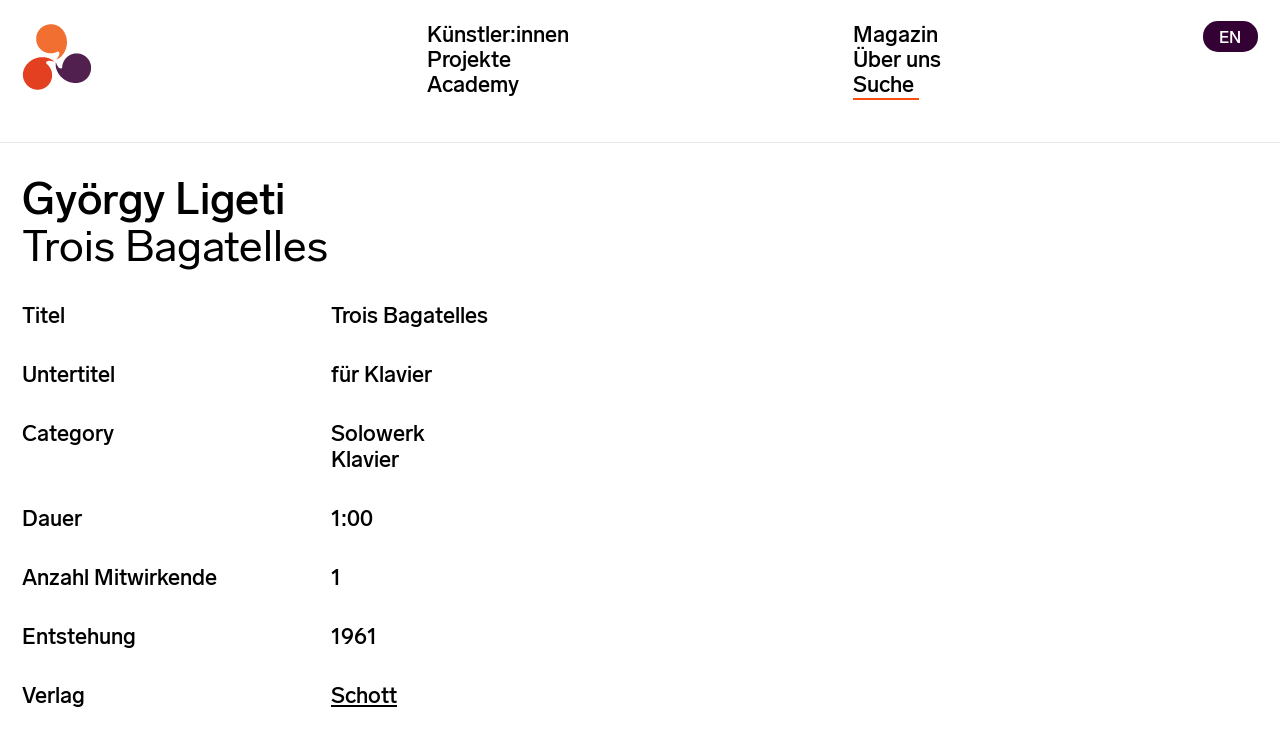

--- FILE ---
content_type: text/html; charset=UTF-8
request_url: https://de.karstenwitt.com/werk/trois-bagatelles
body_size: 7673
content:








<!DOCTYPE html>
<html lang="de" >
  <head> 
      <meta content="IE=edge" http-equiv="X-UA-Compatible">
    <meta charset="utf-8">
    <meta name="viewport" content="width=device-width, initial-scale=1.0, maximum-scale=1.0, user-scalable=1.0">

    
                    <link rel="stylesheet" type="text/css" href="/includes/styles_extra.css">
    
          

                        
                                                                            <link type="image/png" href="/assets/global/favicon/_192x192_crop_center-center_100_none/image_2021-03-17_071506.png" rel="icon" sizes="192x192">
                                                                                        <link type="image/png" href="/assets/global/favicon/_48x48_crop_center-center_100_none/image_2021-03-17_071506.png" rel="icon" sizes="48x48">
                                                                                        <link type="image/png" href="/assets/global/favicon/_32x32_crop_center-center_100_none/image_2021-03-17_071506.png" rel="icon" sizes="32x32">
                                                                                        <link type="image/png" href="/assets/global/favicon/_16x16_crop_center-center_100_none/image_2021-03-17_071506.png" rel="icon" sizes="16x16">
                           
                                                                                    <link href="/assets/global/favicon/_180x180_crop_center-center_100_none/image_2021-03-17_071506.png" rel="apple-touch-icon" sizes="180x180">
                            <style>
                                      </style>
  
  <title>Trois Bagatelles | karsten witt musik management</title>
<script>dataLayer = [];
(function(w,d,s,l,i){w[l]=w[l]||[];w[l].push({'gtm.start':
new Date().getTime(),event:'gtm.js'});var f=d.getElementsByTagName(s)[0],
j=d.createElement(s),dl=l!='dataLayer'?'&l='+l:'';j.async=true;j.src=
'https://www.googletagmanager.com/gtm.js?id='+i+dl;f.parentNode.insertBefore(j,f);
})(window,document,'script','dataLayer','GTM-MGCW6S8');
</script><meta name="generator" content="SEOmatic">
<meta name="keywords" content="für Klavier">
<meta name="description" content="Schott">
<meta name="referrer" content="no-referrer-when-downgrade">
<meta name="robots" content="all">
<meta content="841829719267199" property="fb:profile_id">
<meta content="de" property="og:locale">
<meta content="en" property="og:locale:alternate">
<meta content="karsten witt musik management" property="og:site_name">
<meta content="website" property="og:type">
<meta content="https://de.karstenwitt.com/werk/trois-bagatelles" property="og:url">
<meta content="Trois Bagatelles" property="og:title">
<meta content="Schott" property="og:description">
<meta content="1200" property="og:image:width">
<meta content="630" property="og:image:height">
<meta content="karsten witt musik management" property="og:image:alt">
<meta content="https://www.instagram.com/karstenwittmusikmanagement/" property="og:see_also">
<meta content="https://www.facebook.com/karstenwittmusikmanagement/" property="og:see_also">
<meta name="twitter:card" content="summary_large_image">
<meta name="twitter:creator" content="@">
<meta name="twitter:title" content="Trois Bagatelles">
<meta name="twitter:description" content="Schott">
<meta name="twitter:image:width" content="800">
<meta name="twitter:image:height" content="418">
<meta name="twitter:image:alt" content="karsten witt musik management">
<meta name="google-site-verification" content="eUyGjEAIXYOpN8mnD89LrlvIY5vlLOrMm_DU0GRRWpY">
<link href="https://de.karstenwitt.com/werk/trois-bagatelles" rel="canonical">
<link href="https://de.karstenwitt.com/" rel="home">
<link type="text/plain" href="https://de.karstenwitt.com/humans.txt" rel="author">
<link href="https://en.karstenwitt.com/work/trois-bagatelles" rel="alternate" hreflang="en">
<link href="https://de.karstenwitt.com/werk/trois-bagatelles" rel="alternate" hreflang="x-default">
<link href="https://de.karstenwitt.com/werk/trois-bagatelles" rel="alternate" hreflang="de">
<link type="text/css" href="/includes/style_min.css?v=1768679210" rel="stylesheet">
<script src="/includes/jquery-3.7.1.min.js?v=1768679210"></script></head>
  <body class="ltr px-4 xl:container mx-auto " ><noscript><iframe src="https://www.googletagmanager.com/ns.html?id=GTM-MGCW6S8"
height="0" width="0" style="display:none;visibility:hidden"></iframe></noscript>

        <header>
      <div class="w-full" id="start">
        
                                                    
        
						<nav
class="navbar-small w-full bg-white hidden"><div
class="flex relative py-2 xl:container mx-auto"><div
class="w-full pl-4">
<a
class="relative block text-blue-600" href="https://de.karstenwitt.com/">
<img
src="/assets/global/logo/karsten-witt-ohne-symbol.svg" class="w-64" title="Karsten Witt musik management"" alt="Karsten Witt musik management"></a></div></div></nav><nav
class="navbar w-full bg-white pb-0 pb-6 " role="navigation" aria-label="Main"><div
class="menu-wrapper relative"><header
class="header relative">
<input
type="radio" value="selected" name="toggles" id="toggle-news" class="toggle-input toggle-input-news">
<input
type="radio" value="selected" name="toggles" id="toggle-artists" class="toggle-input toggle-input-artists" checkstate="true">
<input
type="radio" value="selected" name="toggles" id="toggle-projects" class="toggle-input toggle-input-projects">
<input
type="radio" value="selected" name="toggles" id="toggle-about" class="toggle-input toggle-input-about">
<input
type="radio" value="selected" name="toggles" id="toggle-off" class="toggle-input"><section><div
id="top-menu" class="flex flex-wrap relative pt-1 md:pt-4 h-8 md:h-auto md:w-full xl:container mx-auto z-10"><div
class="w-3/4 md:w-1/3 inline z-10 px-4 ">
<a
class="" href="https://de.karstenwitt.com/">
<img
class="logo" src="/assets/global/logo/karsten-witt-logo-symbol.svg" width="70" title="Karsten Witt musik management" alt="Karsten Witt musik management"></a></div><div
class="mainMenuAll hidden md:block overflow-y-scroll max-h-screen md:overflow-visible w-full md:w-2/3 pb-10 md:pb-0 pt-2 md:pt-0 z-10"><div
class="flex flex-wrap relative"><div
class="mainMenuColumn relative w-full md:w-1/2 pt-0 z-10"><ul
class="space-y-0 pt-4 md:pt-0 px-2 md:px-0">
<input
type="checkbox" value="selected" name="toggles" id="toggle-artists-mobile" class="toggle-input toggle-input-artists-mobile">
<input
type="checkbox" value="selected" name="toggles" id="toggle-projects-mobile" class="toggle-input toggle-input-projects-mobile"><li
class=" hidden md:block main-menu toggleable"><label
for="toggle-artists" class=" hover:text-kworange-400 cursor-pointer ">Künstler:innen</label></li><li
class=" block md:hidden main-menu toggleable"><label
for="toggle-artists-mobile" class=" hover:text-kworange-400 cursor-pointer ">Künstler:innen</label></li><ul
class="mobile-menu-artists hidden sub-menu px-4 py-2 md:py-0"><div><li
class="sub-menu"><a
href="https://de.karstenwitt.com/kuenstler_innen">Alle</a></li><div><li
class="inline-block w-auto sub-menu hoverable">
<a
class=" relative block " href="https://de.karstenwitt.com/kuenstler_innen/am-pult">Am Pult</a></li></div><div><li
class="inline-block w-auto sub-menu hoverable">
<a
class=" relative block " href="https://de.karstenwitt.com/kuenstler_innen/instrumental">Instrumental</a></li></div><div><li
class="inline-block w-auto sub-menu hoverable">
<a
class=" relative block " href="https://de.karstenwitt.com/kuenstler_innen/vokal">Vokal</a></li></div><div><li
class="inline-block w-auto sub-menu hoverable">
<a
class=" relative block " href="https://de.karstenwitt.com/kuenstler_innen/ensembles">Ensembles</a></li></div><div><li
class="inline-block w-auto sub-menu hoverable">
<a
class=" relative block " href="https://de.karstenwitt.com/kuenstler_innen/komposition">Komposition</a></li></div></div></ul><li
class="hidden md:block main-menu toggleable"><label
for="toggle-projects" class="hover:text-kworange-400 cursor-pointer ">Projekte</label></li><li
class="block md:hidden main-menu toggleable"><label
for="toggle-projects-mobile" class="hover:text-kworange-400 cursor-pointer ">Projekte</label></li><ul
class="mobile-menu-projects hidden sub-menu px-4 py-2 md:py-0"><div><div><li
class="sub-menu"><a
href="https://de.karstenwitt.com/projekte">Alle</a></li></div><div><li
class="inline-block w-auto sub-menu">
<a
class=" relative block " href="https://de.karstenwitt.com/projekte/orchestertourneen">Orchestertourneen</a></li></div><div><li
class="inline-block w-auto sub-menu">
<a
class=" relative block " href="https://de.karstenwitt.com/projekte/mit-stimme">Mit Stimme</a></li></div><div><li
class="inline-block w-auto sub-menu">
<a
class=" relative block " href="https://de.karstenwitt.com/projekte/multimedia">Multimedia</a></li></div><div><li
class="inline-block w-auto sub-menu">
<a
class=" relative block " href="https://de.karstenwitt.com/projekte/orgel">Orgel +</a></li></div><div><li
class="inline-block w-auto sub-menu">
<a
class=" relative block " href="https://de.karstenwitt.com/projekte/tanz">Tanz</a></li></div><div><li
class="inline-block w-auto sub-menu">
<a
class=" relative block " href="https://de.karstenwitt.com/projekte/eigene-konzerte">Unsere Veranstaltungen</a></li></div><div><li
class="inline-block w-auto sub-menu">
<a
class=" relative block " href="https://de.karstenwitt.com/projekte/archiv">Archiv</a></li></div></div></ul><li
class="hidden md:block main-menu toggleable"><label
for="toggle-academy" class="hover:text-kworange-400 cursor-pointer "><a
href="/academy">Academy</a></label></li><li
class="block md:hidden main-menu toggleable"><label
for="toggle-academy-mobile" class="hover:text-kworange-400 cursor-pointer "><a
href="/academy">Academy</a></label></li></ul></div><div
class="mainMenuColumn relative w-full md:w-1/2 z-10 "><ul
class="mb-2 px-2 md:px-0 ">
<input
type="checkbox" value="selected" name="toggles" id="toggle-about-mobile" class="toggle-input toggle-input-about-mobile"><li
class="main-menu mt-0"><a
href="https://de.karstenwitt.com/magazin" class="hover:text-kworange-400 cursor-pointer ">Magazin</a></li><li
class="hidden md:block mr-6 main-menu toggleable"><label
for="toggle-about" class="hover:text-kworange-400 cursor-pointer ">Über uns</label></li><li
class="block md:hidden mr-6 main-menu toggleable"><label
for="toggle-about-mobile" class="hover:text-kworange-400 cursor-pointer ">Über uns</label></li><ul
class="mobile-menu-about hidden sub-menu px-4 py-2 md:py-0"><div><li
class="sub-menu"><a
href="https://de.karstenwitt.com/ueber-uns/was-wir-tun"><div
class="blockTitle ">Was wir tun</div></a></li><li
class="sub-menu"><a
href="https://de.karstenwitt.com/ueber-uns/team"><div
class="blockTitle ">Team</div></a></li><li
class="sub-menu"><a
href="https://de.karstenwitt.com/ueber-uns/firmengeschichte"><div
class="blockTitle ">Firmengeschichte</div></a></li><li
class="sub-menu"><a
href="https://de.karstenwitt.com/ueber-uns/kontakt-aufnehmen"><div
class="blockTitle ">Kontakt aufnehmen</div></a></li><li
class="sub-menu"><a
href="https://de.karstenwitt.com/magazin/in-eigener-sache"><div
class="blockTitle ">In eigener Sache</div></a></li></div></ul><li
class="w-3/4"><div
id="component-tybmgd" class="sprig-component" data-hx-target="this" data-hx-include="this" data-hx-trigger="refresh" data-hx-get="https://de.karstenwitt.com/index.php?p=actions/sprig-core/components/render" data-hx-vals="{&quot;sprig:config&quot;:&quot;eed1baf86c21bdba43403902d8df07e801cd26b27b67ac98195e6a6c7b27929a{\u0022id\u0022:\u0022component-tybmgd\u0022,\u0022siteId\u0022:1,\u0022template\u0022:\u0022_includes\\\/_nav\\\/_search\u0022,\u0022variables\u0022:{\u0022mainSiteHandle\u0022:\u0022deutsch\u0022,\u0022ligetiUrlDe\u0022:\u0022https:\\\/\\\/de.gyorgy-ligeti.com\u0022,\u0022ligetiUrlEn\u0022:\u0022https:\\\/\\\/en.gyorgy-ligeti.com\u0022,\u0022cerhaUrlEn\u0022:\u0022https:\\\/\\\/en.friedrich-cerha.com\u0022,\u0022cerhaUrlDe\u0022:\u0022https:\\\/\\\/de.friedrich-cerha.com\u0022}}&quot;}"><div
class="search"><div
class="closeX hidden"></div><div
class="z-50"><input
type="text" id="searchX" name="query" value sprig s-trigger="keyup changed" s-target="#results" s-swap="outerHTHML" placeholder="Suche" autocomplete="off" spellcheck="false" hx-get="/index.php?p=actions/sprig/components/render" } data-hx-get="https://de.karstenwitt.com/index.php?p=actions/sprig-core/components/render" data-hx-trigger="keyup changed" data-hx-target="#results" data-hx-swap="outerHTHML" data-sprig-parsed></div><div
class="absolute border-kworange-400 w-12 border-t-2"></div></div><div
id="results"></div><div
id="results" class="search"></div></div></li></ul><div
class="block md:hidden h-10">&nbsp;</div></div><div
class="mainMenuColumn absolute right-0 top-0 mr-4 mt-4 md:mt-0 z-10">
<a
href="https://en.karstenwitt.com/work/trois-bagatelles" class="bg-kwdark-400 rounded-full text-white px-3 py-1 text-xs" title="English">EN</a></div></div></div><div
class="hamburger-button block md:hidden">
<button
type="button">
<span></span>
<span></span>
<span></span>
</button></div></div></section><section
class="hidden md:block"><div
id="bottom-menu" class="hidden mega-menu xl:container w-full mx-auto px-4 relative z-40 mt-8  z-10"><div
class="flex w-full relative flex-wrap "><div
class="w-1/3 "><div
class="mega-menu-projects"><div
class="close"></div><ul><li
class="sub-menu"><a
href="https://de.karstenwitt.com/projekte">Alle</a></li><div><li
id="trigger-project-orchestertourneen" class="inline-block w-auto sub-menu hoverable project-trigger-orchestertourneen">
<a
class="relative block " href="https://de.karstenwitt.com/projekte/orchestertourneen/#orchestertourneen">Orchestertourneen</a></li></div><div><li
id="trigger-project-mit-stimme" class="inline-block w-auto sub-menu hoverable project-trigger-mit-stimme">
<a
class="relative block " href="https://de.karstenwitt.com/projekte/mit-stimme/#mit-stimme">Mit Stimme</a></li></div><div><li
id="trigger-project-multimedia" class="inline-block w-auto sub-menu hoverable project-trigger-multimedia">
<a
class="relative block " href="https://de.karstenwitt.com/projekte/multimedia/#multimedia">Multimedia</a></li></div><div><li
id="trigger-project-orgel" class="inline-block w-auto sub-menu hoverable project-trigger-orgel">
<a
class="relative block " href="https://de.karstenwitt.com/projekte/orgel/#orgel">Orgel +</a></li></div><div><li
id="trigger-project-tanz" class="inline-block w-auto sub-menu hoverable project-trigger-tanz">
<a
class="relative block " href="https://de.karstenwitt.com/projekte/tanz/#tanz">Tanz</a></li></div><div><li
id="trigger-project-eigene-konzerte" class="inline-block w-auto sub-menu hoverable project-trigger-eigene-konzerte">
<a
class="relative block " href="https://de.karstenwitt.com/projekte/eigene-konzerte/#eigene-konzerte">Unsere Veranstaltungen</a></li></div><div><li
id="trigger-project-archiv" class="inline-block w-auto sub-menu hoverable project-trigger-archiv">
<a
class="relative block " href="https://de.karstenwitt.com/projekte/archiv/#archiv">Archiv</a></li></div></ul></div><div
class="mega-menu-artists"><div
class="close"></div><ul><li
class="sub-menu"><a
href="https://de.karstenwitt.com/kuenstler_innen">Alle</a></li><div><li
id="trigger-artist-am-pult" class="inline-block w-auto sub-menu hoverable artist-trigger-am-pult">
<a
class="relative block " href="https://de.karstenwitt.com/kuenstler_innen/am-pult/#am-pult">Am Pult</a></li></div><div><li
id="trigger-artist-instrumental" class="inline-block w-auto sub-menu hoverable artist-trigger-instrumental">
<a
class="relative block " href="https://de.karstenwitt.com/kuenstler_innen/instrumental/#instrumental">Instrumental</a></li></div><div><li
id="trigger-artist-vokal" class="inline-block w-auto sub-menu hoverable artist-trigger-vokal">
<a
class="relative block " href="https://de.karstenwitt.com/kuenstler_innen/vokal/#vokal">Vokal</a></li></div><div><li
id="trigger-artist-ensembles" class="inline-block w-auto sub-menu hoverable artist-trigger-ensembles">
<a
class="relative block " href="https://de.karstenwitt.com/kuenstler_innen/ensembles/#ensembles">Ensembles</a></li></div><div><li
id="trigger-artist-komposition" class="inline-block w-auto sub-menu hoverable artist-trigger-komposition">
<a
class="relative block " href="https://de.karstenwitt.com/kuenstler_innen/komposition/#komposition">Komposition</a></li></div></ul></div><div
class="mega-menu-about"><div
class="close"></div><ul><li
class="sub-menu"><a
href="https://de.karstenwitt.com/ueber-uns/was-wir-tun"><div
class="blockTitle ">Was wir tun</div></a></li><li
id="trigger-about-team" class="sub-menu"><a
href="https://de.karstenwitt.com/ueber-uns/team"><div
class="blockTitle ">Team</div></a></li><li
class="sub-menu"><a
href="https://de.karstenwitt.com/ueber-uns/firmengeschichte"><div
class="blockTitle ">Firmengeschichte</div></a></li><li
class="sub-menu"><a
href="https://de.karstenwitt.com/ueber-uns/kontakt-aufnehmen"><div
class="blockTitle ">Kontakt aufnehmen</div></a></li><li
class="sub-menu"><a
href="https://de.karstenwitt.com/magazin/in-eigener-sache"><div
class="blockTitle ">In eigener Sache</div></a></li></ul></div></div><div
class="w-2/3 sub-menus relative"><div
class=" w-full hidden  flex flex-wrap -mx-4 submenu-artist-am-pult" id="submenu-trigger-artist-am-pult"><div
class="w-1/2 px-4 pb-4 "><ul
class="submenu-items"><li
class="sub-menu"><a
href="https://de.karstenwitt.com/kuenstler_in/ondřej-adámek">Ondřej Adámek</a></li><li
class="sub-menu"><a
href="https://de.karstenwitt.com/kuenstler_in/tito-ceccherini">Tito Ceccherini</a></li><li
class="sub-menu"><a
href="https://de.karstenwitt.com/kuenstler_in/holly-hyun-choe">Holly Hyun Choe</a></li><li
class="sub-menu"><a
href="https://de.karstenwitt.com/kuenstler_in/titus-engel">Titus Engel</a></li><li
class="sub-menu"><a
href="https://de.karstenwitt.com/kuenstler_in/eliahu-inbal">Eliahu Inbal</a></li><li
class="sub-menu"><a
href="https://de.karstenwitt.com/kuenstler_in/johannes-klumpp">Johannes Klumpp</a></li><li
class="sub-menu"><a
href="https://de.karstenwitt.com/kuenstler_in/roland-kluttig">Roland Kluttig</a></li><li
class="sub-menu"><a
href="https://de.karstenwitt.com/kuenstler_in/lin-liao">Lin Liao</a></li><li
class="sub-menu"><a
href="https://de.karstenwitt.com/kuenstler_in/dmitry-liss">Dmitry Liss</a></li><li
class="sub-menu"><a
href="https://de.karstenwitt.com/kuenstler_in/gaetano-lo-coco">Gaetano Lo Coco</a></li><li
class="sub-menu"><a
href="https://de.karstenwitt.com/kuenstler_in/brad-lubman">Brad Lubman</a></li></div><div
class="w-1/2 pb-4 absolute right-0 top-0"><ul
class="submenu-items"><li
class="sub-menu"><a
href="https://de.karstenwitt.com/kuenstler_in/simone-menezes">Simone Menezes</a></li><li
class="sub-menu"><a
href="https://de.karstenwitt.com/kuenstler_in/olli-mustonen">Olli Mustonen</a></li><li
class="sub-menu"><a
href="https://de.karstenwitt.com/kuenstler_in/fabian-panisello">Fabián Panisello</a></li><li
class="sub-menu"><a
href="https://de.karstenwitt.com/kuenstler_in/alejo-pérez">Alejo Pérez</a></li><li
class="sub-menu"><a
href="https://de.karstenwitt.com/kuenstler_in/friedrich-praetorius">Friedrich Praetorius</a></li><li
class="sub-menu"><a
href="https://de.karstenwitt.com/kuenstler_in/peter-rundel">Peter Rundel</a></li><li
class="sub-menu"><a
href="https://de.karstenwitt.com/kuenstler_in/steven-sloane">Steven Sloane</a></li><li
class="sub-menu"><a
href="https://de.karstenwitt.com/kuenstler_in/shiyeon-sung">Shiyeon Sung</a></li><li
class="sub-menu"><a
href="https://de.karstenwitt.com/kuenstler_in/michael-wendeberg">Michael Wendeberg</a></li><li
class="sub-menu"><a
href="https://de.karstenwitt.com/kuenstler_in/bas-wiegers">Bas Wiegers</a></li><li
class="sub-menu"><a
href="https://de.karstenwitt.com/kuenstler_in/christian-øland">Christian Øland</a></li></ul></div></div><div
class=" w-full hidden  flex flex-wrap -mx-4 submenu-artist-instrumental" id="submenu-trigger-artist-instrumental"><div
class="w-1/2 px-4 pb-4 "><ul
class="submenu-items"><li
class="sub-menu"><a
href="https://de.karstenwitt.com/kuenstler_in/mariam-batsashvili">Mariam Batsashvili</a></li><li
class="sub-menu"><a
href="https://de.karstenwitt.com/kuenstler_in/jeroen-berwaerts">Jeroen Berwaerts</a></li><li
class="sub-menu"><a
href="https://de.karstenwitt.com/kuenstler_in/carlotta-dalia">Carlotta Dalia</a></li><li
class="sub-menu"><a
href="https://de.karstenwitt.com/kuenstler_in/anton-gerzenberg">Anton Gerzenberg</a></li><li
class="sub-menu"><a
href="https://de.karstenwitt.com/kuenstler_in/grauschumacher-piano-duo">GrauSchumacher Piano Duo</a></li><li
class="sub-menu"><a
href="https://de.karstenwitt.com/kuenstler_in/ilya-gringolts">Ilya Gringolts</a></li><li
class="sub-menu"><a
href="https://de.karstenwitt.com/kuenstler_in/françois-frédéric-guy">François-Frédéric Guy</a></li><li
class="sub-menu"><a
href="https://de.karstenwitt.com/kuenstler_in/hyung-ki-joo">Hyung-ki Joo</a></li><li
class="sub-menu"><a
href="https://de.karstenwitt.com/kuenstler_in/anssi-karttunen">Anssi Karttunen</a></li></div><div
class="w-1/2 pb-4 absolute right-0 top-0"><ul
class="submenu-items"><li
class="sub-menu"><a
href="https://de.karstenwitt.com/kuenstler_in/daishin-kashimoto">Daishin Kashimoto</a></li><li
class="sub-menu"><a
href="https://de.karstenwitt.com/kuenstler_in/olli-mustonen">Olli Mustonen</a></li><li
class="sub-menu"><a
href="https://de.karstenwitt.com/kuenstler_in/josefine-opsahl">Josefine Opsahl</a></li><li
class="sub-menu"><a
href="https://de.karstenwitt.com/kuenstler_in/jeremias-schwarzer">Jeremias Schwarzer</a></li><li
class="sub-menu"><a
href="https://de.karstenwitt.com/kuenstler_in/julian-steckel">Julian Steckel</a></li><li
class="sub-menu"><a
href="https://de.karstenwitt.com/kuenstler_in/gabor-vosteen">The Fluteman</a></li><li
class="sub-menu"><a
href="https://de.karstenwitt.com/kuenstler_in/antje-weithaas">Antje Weithaas</a></li><li
class="sub-menu"><a
href="https://de.karstenwitt.com/kuenstler_in/michael-wendeberg">Michael Wendeberg</a></li></ul></div></div><div
class=" w-full hidden  flex flex-wrap -mx-4 submenu-artist-vokal" id="submenu-trigger-artist-vokal"><div
class="w-1/2 px-4 pb-4 "><ul
class="submenu-items"><li
class="sub-menu"><a
href="https://de.karstenwitt.com/kuenstler_in/ryoko-aoki">Ryoko Aoki</a></li><li
class="sub-menu"><a
href="https://de.karstenwitt.com/kuenstler_in/simon-bode">Simon Bode</a></li><li
class="sub-menu"><a
href="https://de.karstenwitt.com/kuenstler_in/jenny-daviet">Jenny Daviet</a></li></div><div
class="w-1/2 pb-4 absolute right-0 top-0"><ul
class="submenu-items"><li
class="sub-menu"><a
href="https://de.karstenwitt.com/kuenstler_in/ulrike-mayer">Ulrike Mayer</a></li><li
class="sub-menu"><a
href="https://de.karstenwitt.com/kuenstler_in/caroline-melzer">Caroline Melzer</a></li><li
class="sub-menu"><a
href="https://de.karstenwitt.com/kuenstler_in/christoph-prégardien">Christoph Prégardien</a></li></ul></div></div><div
class=" w-full hidden  flex flex-wrap -mx-4 submenu-artist-ensembles" id="submenu-trigger-artist-ensembles"><div
class="w-1/2 px-4 pb-4 "><ul
class="submenu-items"><li
class="sub-menu"><a
href="https://de.karstenwitt.com/kuenstler_in/armida-quartett">Armida Quartett</a></li><li
class="sub-menu"><a
href="https://de.karstenwitt.com/kuenstler_in/castalian-quartet">Castalian String Quartet</a></li><li
class="sub-menu"><a
href="https://de.karstenwitt.com/kuenstler_in/gringolts-quartet">Gringolts Quartet</a></li></div><div
class="w-1/2 pb-4 absolute right-0 top-0"><ul
class="submenu-items"><li
class="sub-menu"><a
href="https://de.karstenwitt.com/kuenstler_in/jack-quartet">JACK Quartet</a></li><li
class="sub-menu"><a
href="https://de.karstenwitt.com/kuenstler_in/kuss-quartett">Kuss Quartett</a></li><li
class="sub-menu"><a
href="https://de.karstenwitt.com/kuenstler_in/meta4">Meta4</a></li></ul></div></div><div
class=" w-full hidden  flex flex-wrap -mx-4 submenu-artist-komposition" id="submenu-trigger-artist-komposition"><div
class="w-1/2 px-4 pb-4 "><ul
class="submenu-items"><li
class="sub-menu"><a
href="https://de.karstenwitt.com/kuenstler_in/ondřej-adámek">Ondřej Adámek</a></li><li
class="sub-menu"><a
href="https://de.karstenwitt.com/kuenstler_in/mark-andre">Mark Andre</a></li><li
class="sub-menu"><a
href="https://de.friedrich-cerha.com" target="_blank">Friedrich Cerha</a></li><li
class="sub-menu"><a
href="https://de.karstenwitt.com/kuenstler_in/chaya-czernowin">Chaya Czernowin</a></li><li
class="sub-menu"><a
href="https://de.karstenwitt.com/kuenstler_in/milica-djordjevic">Milica Djordjević</a></li><li
class="sub-menu"><a
href="https://de.karstenwitt.com/kuenstler_in/sivan-eldar">Sivan Eldar</a></li><li
class="sub-menu"><a
href="https://de.karstenwitt.com/kuenstler_in/toshio-hosokawa">Toshio Hosokawa</a></li><li
class="sub-menu"><a
href="https://de.karstenwitt.com/kuenstler_in/jens-joneleit">Jens Joneleit</a></li><li
class="sub-menu"><a
href="https://de.gyorgy-ligeti.com" target="_blank">György Ligeti</a></li><li
class="sub-menu"><a
href="https://de.karstenwitt.com/kuenstler_in/lukas-ligeti">Lukas Ligeti</a></li><li
class="sub-menu"><a
href="https://de.karstenwitt.com/kuenstler_in/philippe-manoury">Philippe Manoury</a></li><li
class="sub-menu"><a
href="https://de.karstenwitt.com/kuenstler_in/christian-mason">Christian Mason</a></li></div><div
class="w-1/2 pb-4 absolute right-0 top-0"><ul
class="submenu-items"><li
class="sub-menu"><a
href="https://de.karstenwitt.com/kuenstler_in/jacob-mühlrad">Jacob Mühlrad</a></li><li
class="sub-menu"><a
href="https://de.karstenwitt.com/kuenstler_in/isabel-mundry">Isabel Mundry</a></li><li
class="sub-menu"><a
href="https://de.karstenwitt.com/kuenstler_in/olli-mustonen">Olli Mustonen</a></li><li
class="sub-menu"><a
href="https://de.karstenwitt.com/kuenstler_in/alex-nante">Alex Nante</a></li><li
class="sub-menu"><a
href="https://de.karstenwitt.com/kuenstler_in/samir-odeh-tamimi">Samir Odeh-Tamimi</a></li><li
class="sub-menu"><a
href="https://de.karstenwitt.com/kuenstler_in/josefine-opsahl">Josefine Opsahl</a></li><li
class="sub-menu"><a
href="https://de.karstenwitt.com/kuenstler_in/fabian-panisello">Fabián Panisello</a></li><li
class="sub-menu"><a
href="https://de.karstenwitt.com/kuenstler_in/johannes-maria-staud">Johannes Maria Staud</a></li><li
class="sub-menu"><a
href="https://de.karstenwitt.com/kuenstler_in/simon-steen-andersen">Simon Steen-Andersen</a></li><li
class="sub-menu"><a
href="https://de.karstenwitt.com/kuenstler_in/ming-tsao">Ming Tsao</a></li><li
class="sub-menu"><a
href="https://de.karstenwitt.com/kuenstler_in/vito-žuraj">Vito Žuraj</a></li></ul></div></div><div
class="hidden w-full flex flex-wrap -mx-4 submenu-project-orchestertourneen" id="submenu-trigger-project-orchestertourneen"><div
class="w-1/2 px-4 pb-4"><ul
class="submenu-items"><li
class="sub-menu"><a
href="https://de.karstenwitt.com/projekt/eliahu-inbal-sarah-wegener-antwerp-symphony-orchestra">Eliahu Inbal / Sarah Wegener / Antwerp Symphony Orchestra</a></li><li
class="sub-menu"><a
href="https://de.karstenwitt.com/projekt/don-giovannis-inferno">Don Giovanni&#039;s Inferno</a></li></ul></div></div><div
class="hidden w-full flex flex-wrap -mx-4 submenu-project-mit-stimme" id="submenu-trigger-project-mit-stimme"><div
class="w-1/2 px-4 pb-4"><ul
class="submenu-items"><li
class="sub-menu"><a
href="https://de.karstenwitt.com/projekt/mercy-seat-ensemble-resonanz">Mercy Seat</a></li><li
class="sub-menu"><a
href="https://de.karstenwitt.com/projekt/die-schöne-müllerin-these-fevered-days">Die schöne Müllerin/These Fevered Days</a></li></ul></div><div
class="w-1/2 pb-4 absolute right-0 top-0"><ul
class="submenu-items"><li
class="sub-menu"><a
href="https://de.karstenwitt.com/projekt/don-giovannis-inferno">Don Giovanni&#039;s Inferno</a></li><li
class="sub-menu"><a
href="https://de.karstenwitt.com/projekt/mozart-requiem-for-4-4">sOTTO VOCI</a></li></ul></div></div><div
class="hidden w-full flex flex-wrap -mx-4 submenu-project-multimedia" id="submenu-trigger-project-multimedia"><div
class="w-1/2 px-4 pb-4"><ul
class="submenu-items"><li
class="sub-menu"><a
href="https://de.karstenwitt.com/projekt/darkness-light">Darkness &amp; Light</a></li><li
class="sub-menu"><a
href="https://de.karstenwitt.com/projekt/futari-shizuka">Futari Shizuka</a></li></ul></div><div
class="w-1/2 pb-4 absolute right-0 top-0"><ul
class="submenu-items"><li
class="sub-menu"><a
href="https://de.karstenwitt.com/projekt/the-circollectors">The CIRCollectors</a></li><li
class="sub-menu"><a
href="https://de.karstenwitt.com/projekt/don-giovannis-inferno">Don Giovanni&#039;s Inferno</a></li></ul></div></div><div
class="hidden w-full flex flex-wrap -mx-4 submenu-project-orgel" id="submenu-trigger-project-orgel"><div
class="w-1/2 px-4 pb-4"><ul
class="submenu-items"><li
class="sub-menu"><a
href="https://de.karstenwitt.com/projekt/bernard-foccroulle">Bernard Foccroulle</a></li><li
class="sub-menu"><a
href="https://de.karstenwitt.com/projekt/darkness-light">Darkness &amp; Light</a></li></ul></div><div
class="w-1/2 pb-4 absolute right-0 top-0"><ul
class="submenu-items"><li
class="sub-menu"><a
href="https://de.karstenwitt.com/projekt/memorial-commissions-for-kaija-saariaho">Memorial Commissions for Kaija Saariaho</a></li></ul></div></div><div
class="hidden w-full flex flex-wrap -mx-4 submenu-project-tanz" id="submenu-trigger-project-tanz"><div
class="w-1/2 px-4 pb-4"><ul
class="submenu-items"><li
class="sub-menu"><a
href="https://de.karstenwitt.com/projekt/cloudgate">Cloud Gate</a></li></ul></div></div><div
class="hidden w-full flex flex-wrap -mx-4 submenu-project-eigene-konzerte" id="submenu-trigger-project-eigene-konzerte"><div
class="w-1/2 px-4 pb-4"><ul
class="submenu-items"><li
class="sub-menu"><a
href="https://de.karstenwitt.com/projekt/clsx">CLSX.de – Partner für Musik</a></li></ul></div></div><div
class="hidden w-full flex flex-wrap -mx-4 submenu-project-archiv" id="submenu-trigger-project-archiv"><div
class="w-1/2 px-4 pb-4"><ul
class="submenu-items"><li
class="sub-menu"><a
href="https://de.karstenwitt.com/projekt/hr-sinfonieorchester-lubman-pierre-laurent-aimard">hr-Sinfonieorchester</a></li><li
class="sub-menu"><a
href="https://de.karstenwitt.com/projekt/jerusalem-symphony-orchestra">Jerusalem Symphony Orchestra</a></li></ul></div><div
class="w-1/2 pb-4 absolute right-0 top-0"><ul
class="submenu-items"><li
class="sub-menu"><a
href="https://de.karstenwitt.com/projekt/gaechinger-cantorey">Gaechinger Cantorey</a></li><li
class="sub-menu"><a
href="https://de.karstenwitt.com/projekt/späte-meisterwerke">Sabine Meyer / Le Concert Olympique</a></li></ul></div></div></div></div></div></section></header></div></nav>              </div>
   
    </header>
           <main id="top" >    
      <div class="pt-2">
        
  


  <div class="pb-4">
          <h1 class="text-200 leading-218 font-normal pb-0 mb-0 text-black my-4">György Ligeti</h1>
        <h2 class="text-200 leading-218 font-extralight mt-0">Trois Bagatelles</h2>
  </div>

  <div class="flex flex-wrap -mx-4 w-full  articleText relative">
    <div></div>

    <div class="w-full md:w-1/4 px-4 mb-1 md:mb-6 underline md:no-underline">Titel</div><div class="w-3/4 px-4 mb-6">Trois Bagatelles</div>
    <div class="w-full md:w-1/4 px-4 mb-1 md:mb-6 underline md:no-underline">Untertitel</div><div class="w-3/4 px-4 mb-6">für Klavier</div>

          <div class="w-full md:w-1/4 px-4 mb-1 md:mb-6 underline md:no-underline">Category</div><div class="w-3/4 px-4 mb-6">
                              Solowerk
                      <br>                              Klavier
                    </div>
    
                                            <div class="w-full md:w-1/4 px-4 mb-1 md:mb-6 underline md:no-underline">Dauer</div><div class="w-3/4 px-4 mb-6">1:00</div>                                      <div class="w-full md:w-1/4 px-4 mb-1 md:mb-6 underline md:no-underline">Anzahl Mitwirkende</div><div class="w-3/4 px-4 mb-6">1</div>            <div class="w-full md:w-1/4 px-4 mb-1 md:mb-6 underline md:no-underline">Entstehung</div><div class="w-3/4 px-4 mb-6">1961</div>    
                                   
                <div class="w-full md:w-1/4 px-4 mb-1 md:mb-6 underline md:no-underline">Verlag </div><div class="w-3/4 px-4 mb-6 "><a href="https://de.schott-music.com/shop/autoren/gyoergy-ligeti" target="_blank" class="no-underline md:underline">Schott</a></div>                

        


      <div class="w-full md:w-1/4 px-4"></div><div class="w-3/4 px-4"><ul class="linkList linkListBack"><li><a href="https://de.karstenwitt.com/werk-verzeichnis/gyoergy-ligeti">Zurück zum Werkverzeichnis</a></li></ul></div>
    </div>
        </div>
    </main>
       <footer class="mt-10 mb-4 text-xs flex flex-wrap leading-tight">
      
<div
class="w-full sm:w-1/2 md:w-1/4 mb-4"><div
class="articleText"><p>karsten witt<br
/>musik management<br
/>gmbh</p></div></div><div
class="w-full sm:w-1/2 md:w-1/4 mb-4"><div
class="articleText"><p>Geisbergstr. 38 <br
/>D-10777 Berlin<br
/>Deutschland</p><p>T +49 30 214 594 -0<br
/>F +49 30 214 594 -101<br
/></p></div><div
class="mt-4"><a
id="lnkMl" href="mailto:info@karstenwitt.spam">info@karstenwitt.com</div></div><div
class="w-full sm:w-1/2 md:w-1/4 mb-4"><div
class="w-full"><a
href="/kuenstler_innen" class="hover:text-kworange-400  underline">Künstler:innen</a></div><div
class="w-full"><a
href="/projekte" class="hover:text-kworange-400  underline">Projekte</a></div><div
class="w-full"><a
href="/magazin" class="hover:text-kworange-400 text-kworange-400 underline">Magazin</a></div><div
class="w-full"><a
href="/downloads" class="hover:text-kworange-400  underline">Downloads</a></div><div
class="w-full"><a
href="https://de.karstenwitt.com/ueber-uns/was-wir-tun" class="hover:text-kworange-400 underline ">Was wir tun</a></div><div
class="w-full"><a
href="https://de.karstenwitt.com/ueber-uns/team-1" class="hover:text-kworange-400 underline ">Team</a></div><div
class="w-full"><a
href="https://de.karstenwitt.com/ueber-uns/kontakt-aufnehmen" class="hover:text-kworange-400 underline ">Kontakt aufnehmen</a></div><div
class="h-4"></div>            <a
class="underline  hover:text-kworange-400" href="https://de.karstenwitt.com/ueber-uns/privacy-policy">Datenschutz</a>            <a
class="underline  hover:text-kworange-400" href="https://de.karstenwitt.com/ueber-uns/impressum">Impressum</a><br></div><div
class="w-full md:w-1/4 mb-4"><div
class="mb-4 flex w-full"><div
class="w-6 mr-2"><a
href="https://www.instagram.com/karstenwittmusikmanagement/?hl=de">
<a
href="https://www.instagram.com/karstenwittmusikmanagement/?hl=de" target="_blank"><img
class="object-fit w-full" src="/assets/global/social-media/_170x170_fit_center-center_95_none/instagram-bw.png" alt="Instagram bw"
></a></div><div
class="w-6 mr-2"><a
href="https://www.facebook.com/karstenwittmusikmanagement/?locale=de_DE">
<a
href="https://www.facebook.com/karstenwittmusikmanagement/?locale=de_DE" target="_blank"><img
class="object-fit w-full" src="/assets/global/social-media/_170x170_fit_center-center_95_none/facebook-bw.png" alt="Facebook bw"
></a></div><div
class="w-6 mr-2"><a
href="https://de.linkedin.com/company/karsten-witt-musik-management">
<a
href="https://de.linkedin.com/company/karsten-witt-musik-management" target="_blank"><img
class="object-fit w-full" src="/assets/global/social-media/_170x170_fit_center-center_95_none/linkedin-ikonen-illustration-linkedin-app-logo.avif" alt="Linkedin ikonen illustration linkedin app logo"
></a></div></div></div>    </footer>
          <script type="application/ld+json">{"@context":"https://schema.org","@graph":[{"@type":"WebPage","author":{"@id":"de.karstenwitt.com#identity"},"copyrightHolder":{"@id":"de.karstenwitt.com#identity"},"copyrightYear":"2021","creator":{"@id":"www.rdr3.net#creator"},"dateCreated":"2021-01-05T08:50:52+01:00","dateModified":"2025-11-11T13:37:41+01:00","datePublished":"2021-01-05T08:50:00+01:00","description":"Schott","headline":"Trois Bagatelles","inLanguage":"de","mainEntityOfPage":"https://de.karstenwitt.com/werk/trois-bagatelles","name":"Trois Bagatelles","publisher":{"@id":"www.rdr3.net#creator"},"url":"https://de.karstenwitt.com/werk/trois-bagatelles"},{"@id":"de.karstenwitt.com#identity","@type":"Organization","description":"karsten witt musik management wurde im Frühjahr 2004 von Karsten Witt und Marie-Annick Le Blanc in Berlin gegründet. Inzwischen zählt unsere Firma zu den führenden internationalen Künstler-Agenturen für klassische Musik.\r\n\r\nUnsere Arbeit basiert auf langjährigen internationalen Erfahrungen im Aufbau und Management von Orchestern, Ensembles und Konzerthäusern sowie in der Tonträgerbranche. Wir verstehen uns als Partner von Künstlern, Ensembles und Orchestern sowie von Konzertveranstaltern, Opernhäusern und Festivals innerhalb und außerhalb Europas.\r\n\r\nWir unterstützen Sie darin, Ihre künstlerischen Ziele erfolgreich zu verwirklichen...\r\n...Wir entwickeln Ideen für Ihr Programm.\r\n...Wir sorgen für die reibungslose Abwicklung Ihrer Projekte, Tourneen, szenischen Produktionen, Aufnahmen oder auch ganzer Veranstaltungsreihen und Festivals.\r\n...Wir beraten Sie in sämtlichen Bereichen des Musik-Managements","email":"info@karstenwitt.com","image":{"@type":"ImageObject","height":"1070","url":"https://de.karstenwitt.com/assets/global/header-q.png","width":"1070"},"name":"Karsten Witt","sameAs":["https://www.facebook.com/karstenwittmusikmanagement/","https://www.instagram.com/karstenwittmusikmanagement/"],"url":"https://de.karstenwitt.com/de.karstenwitt.com"},{"@id":"www.rdr3.net#creator","@type":"WebApplication","alternateName":"RDR3","inLanguage":"de","name":"Right Brain Enterprise","url":"https://de.karstenwitt.com/www.rdr3.net"},{"@type":"BreadcrumbList","description":"Breadcrumbs list","itemListElement":[{"@type":"ListItem","item":"https://de.karstenwitt.com/","name":"Home","position":1},{"@type":"ListItem","item":"https://de.karstenwitt.com/werk/trois-bagatelles","name":"Trois Bagatelles","position":2}],"name":"Breadcrumbs"}]}</script><script src="https://de.karstenwitt.com/cpresources/dc666775/htmx.min.js?v=1768334202"></script>
<script src="/includes/karsten-scripts.js?v=1768679210"></script></body>
</html>

--- FILE ---
content_type: image/svg+xml
request_url: https://de.karstenwitt.com/assets/global/logo/karsten-witt-ohne-symbol.svg
body_size: 12878
content:
<?xml version="1.0" encoding="UTF-8" standalone="no"?>
<!DOCTYPE svg PUBLIC "-//W3C//DTD SVG 1.1//EN" "http://www.w3.org/Graphics/SVG/1.1/DTD/svg11.dtd">
<svg width="100%" height="100%" viewBox="0 0 1996 217" version="1.1" xmlns="http://www.w3.org/2000/svg" xmlns:xlink="http://www.w3.org/1999/xlink" xml:space="preserve" xmlns:serif="http://www.serif.com/" style="fill-rule:evenodd;clip-rule:evenodd;stroke-linejoin:round;stroke-miterlimit:2;">
    <g id="Artboard1" transform="matrix(1,0,0,1,0.100767,-113.931)">
        <rect x="-0.101" y="113.931" width="1995.93" height="216.97" style="fill:none;"/>
        <g transform="matrix(4.16667,0,0,4.16667,0.899233,0.931213)">
            <path d="M0,39.2L4.877,39.2L4.877,54.223L10.275,47.98L16.258,47.98L9.982,55.101L16.42,63.783L10.275,63.783L4.942,55.784L4.877,55.784L4.877,63.783L0,63.783L0,39.2Z" style="fill:rgb(227,61,33);fill-rule:nonzero;"/>
            <path d="M27.121,56.857C25.625,56.857 22.309,56.987 22.309,59.133C22.309,60.303 23.544,60.857 24.617,60.857C26.536,60.857 28.324,59.848 28.324,57.898L28.324,56.857L27.121,56.857ZM28.324,61.799L28.259,61.799C27.186,63.49 25.235,64.173 23.252,64.173C20.293,64.173 17.626,62.482 17.626,59.296C17.626,53.833 24.259,53.735 28.324,53.735C28.324,52.012 26.893,50.906 25.203,50.906C23.609,50.906 22.276,51.622 21.235,52.792L18.634,50.126C20.422,48.435 23.024,47.589 25.593,47.589C31.283,47.589 32.811,50.484 32.811,55.751L32.811,63.783L28.324,63.783L28.324,61.799Z" style="fill:rgb(227,61,33);fill-rule:nonzero;"/>
            <path d="M36.195,47.98L41.073,47.98L41.073,50.516L41.138,50.516C42.178,48.598 43.544,47.589 45.69,47.589C46.243,47.589 46.86,47.622 47.316,47.752L47.316,52.207C46.633,52.012 45.95,51.882 45.235,51.882C41.528,51.882 41.073,54.028 41.073,57.182L41.073,63.783L36.195,63.783L36.195,47.98Z" style="fill:rgb(227,61,33);fill-rule:nonzero;"/>
            <path d="M58.698,52.629C57.983,51.752 57.04,51.296 55.869,51.296C55.056,51.296 54.081,51.654 54.081,52.597C54.081,54.938 62.308,52.955 62.308,58.97C62.308,63.003 58.405,64.173 55.024,64.173C52.813,64.173 50.374,63.62 48.813,62.027L51.772,58.743C52.683,59.848 53.755,60.466 55.219,60.466C56.324,60.466 57.43,60.173 57.43,59.328C57.43,56.792 49.203,58.938 49.203,52.922C49.203,49.215 52.52,47.589 55.836,47.589C57.918,47.589 60.227,48.11 61.689,49.671L58.698,52.629Z" style="fill:rgb(227,61,33);fill-rule:nonzero;"/>
            <path d="M75.901,51.882L71.609,51.882L71.609,57.15C71.609,58.84 71.804,60.076 73.918,60.076C74.438,60.076 75.479,60.011 75.901,59.621L75.901,63.685C74.828,64.075 73.625,64.173 72.487,64.173C69.235,64.173 66.732,62.84 66.732,59.393L66.732,51.882L63.61,51.882L63.61,47.98L66.732,47.98L66.732,43.297L71.609,43.297L71.609,47.98L75.901,47.98L75.901,51.882Z" style="fill:rgb(227,61,33);fill-rule:nonzero;"/>
            <path d="M89.528,54.093C89.561,52.467 88.293,51.101 86.537,51.101C84.39,51.101 83.22,52.565 83.09,54.093L89.528,54.093ZM93.658,61.051C92.097,63.035 89.528,64.173 86.992,64.173C82.114,64.173 78.212,60.921 78.212,55.881C78.212,50.841 82.114,47.589 86.992,47.589C91.544,47.589 94.405,50.841 94.405,55.881L94.405,57.41L83.09,57.41C83.48,59.263 84.878,60.466 86.764,60.466C88.357,60.466 89.43,59.653 90.243,58.547L93.658,61.051Z" style="fill:rgb(227,61,33);fill-rule:nonzero;"/>
            <path d="M97.691,47.98L102.375,47.98L102.375,50.126L102.439,50.126C103.09,48.89 104.683,47.589 107.057,47.589C112,47.589 112.91,50.841 112.91,55.068L112.91,63.783L108.032,63.783L108.032,56.044C108.032,54.223 108,51.882 105.496,51.882C102.96,51.882 102.57,53.865 102.57,55.914L102.57,63.783L97.691,63.783L97.691,47.98Z" style="fill:rgb(227,61,33);fill-rule:nonzero;"/>
            <path d="M114.798,47.98L120.001,47.98L123.22,57.898L123.285,57.898L125.984,47.98L131.317,47.98L134.243,57.898L134.308,57.898L137.267,47.98L142.21,47.98L136.584,63.783L131.772,63.783L128.488,53.28L128.423,53.28L125.496,63.783L120.586,63.783L114.798,47.98Z" style="fill:rgb(227,61,33);fill-rule:nonzero;"/>
            <path d="M144.164,47.98L149.042,47.98L149.042,63.783L144.164,63.783L144.164,47.98ZM146.603,40.176C148.164,40.176 149.432,41.444 149.432,43.005C149.432,44.566 148.164,45.834 146.603,45.834C145.042,45.834 143.774,44.566 143.774,43.005C143.774,41.444 145.042,40.176 146.603,40.176Z" style="fill:rgb(227,61,33);fill-rule:nonzero;"/>
            <path d="M163.643,51.882L159.351,51.882L159.351,57.15C159.351,58.84 159.545,60.076 161.659,60.076C162.179,60.076 163.22,60.011 163.643,59.621L163.643,63.685C162.569,64.075 161.366,64.173 160.229,64.173C156.977,64.173 154.473,62.84 154.473,59.393L154.473,51.882L151.352,51.882L151.352,47.98L154.473,47.98L154.473,43.297L159.351,43.297L159.351,47.98L163.643,47.98L163.643,51.882Z" style="fill:rgb(227,61,33);fill-rule:nonzero;"/>
            <path d="M177.204,51.882L172.912,51.882L172.912,57.15C172.912,58.84 173.106,60.076 175.22,60.076C175.74,60.076 176.781,60.011 177.204,59.621L177.204,63.685C176.13,64.075 174.927,64.173 173.79,64.173C170.538,64.173 168.034,62.84 168.034,59.393L168.034,51.882L164.913,51.882L164.913,47.98L168.034,47.98L168.034,43.297L172.912,43.297L172.912,47.98L177.204,47.98L177.204,51.882Z" style="fill:rgb(227,61,33);fill-rule:nonzero;"/>
            <path d="M180.001,47.98L184.684,47.98L184.684,50.126L184.749,50.126C185.399,48.89 186.993,47.589 189.366,47.589C191.578,47.589 193.398,48.5 194.244,50.419C195.382,48.402 196.91,47.589 199.251,47.589C203.543,47.589 204.844,50.614 204.844,54.451L204.844,63.783L199.967,63.783L199.967,54.581C199.967,53.117 199.414,51.882 197.821,51.882C195.577,51.882 194.862,53.475 194.862,55.426L194.862,63.783L189.984,63.783L189.984,55.426C189.984,54.255 190.049,51.882 187.806,51.882C185.27,51.882 184.879,53.865 184.879,55.914L184.879,63.783L180.001,63.783L180.001,47.98Z" style="fill:rgb(83,37,82);fill-rule:nonzero;"/>
            <path d="M223.837,63.783L219.155,63.783L219.155,61.637L219.09,61.637C218.44,62.872 216.847,64.173 214.473,64.173C209.53,64.173 208.62,60.921 208.62,56.694L208.62,47.98L213.498,47.98L213.498,55.719C213.498,57.54 213.53,59.881 216.034,59.881C218.57,59.881 218.96,57.898 218.96,55.849L218.96,47.98L223.837,47.98L223.837,63.783Z" style="fill:rgb(227,61,33);fill-rule:nonzero;"/>
            <path d="M236.554,52.629C235.839,51.752 234.896,51.296 233.725,51.296C232.912,51.296 231.937,51.654 231.937,52.597C231.937,54.938 240.164,52.955 240.164,58.97C240.164,63.003 236.261,64.173 232.88,64.173C230.668,64.173 228.23,63.62 226.669,62.027L229.628,58.743C230.539,59.848 231.611,60.466 233.075,60.466C234.18,60.466 235.286,60.173 235.286,59.328C235.286,56.792 227.059,58.938 227.059,52.922C227.059,49.215 230.376,47.589 233.692,47.589C235.773,47.589 238.083,48.11 239.545,49.671L236.554,52.629Z" style="fill:rgb(227,61,33);fill-rule:nonzero;"/>
            <path d="M243.06,47.98L247.937,47.98L247.937,63.783L243.06,63.783L243.06,47.98ZM245.498,40.176C247.059,40.176 248.327,41.444 248.327,43.005C248.327,44.566 247.059,45.834 245.498,45.834C243.938,45.834 242.669,44.566 242.669,43.005C242.669,41.444 243.938,40.176 245.498,40.176Z" style="fill:rgb(227,61,33);fill-rule:nonzero;"/>
            <path d="M251.774,39.2L256.652,39.2L256.652,54.223L262.049,47.98L268.033,47.98L261.756,55.101L268.195,63.783L262.049,63.783L256.717,55.784L256.652,55.784L256.652,63.783L251.774,63.783L251.774,39.2Z" style="fill:rgb(227,61,33);fill-rule:nonzero;"/>
            <path d="M270.182,47.98L274.864,47.98L274.864,50.126L274.929,50.126C275.58,48.89 277.173,47.589 279.546,47.589C281.758,47.589 283.579,48.5 284.424,50.419C285.562,48.402 287.091,47.589 289.432,47.589C293.724,47.589 295.024,50.614 295.024,54.451L295.024,63.783L290.147,63.783L290.147,54.581C290.147,53.117 289.594,51.882 288.001,51.882C285.757,51.882 285.042,53.475 285.042,55.426L285.042,63.783L280.165,63.783L280.165,55.426C280.165,54.255 280.229,51.882 277.986,51.882C275.45,51.882 275.06,53.865 275.06,55.914L275.06,63.783L270.182,63.783L270.182,47.98Z" style="fill:rgb(227,61,33);fill-rule:nonzero;"/>
            <path d="M307.514,56.857C306.019,56.857 302.701,56.987 302.701,59.133C302.701,60.303 303.938,60.857 305.01,60.857C306.929,60.857 308.717,59.848 308.717,57.898L308.717,56.857L307.514,56.857ZM308.717,61.799L308.652,61.799C307.579,63.49 305.628,64.173 303.645,64.173C300.686,64.173 298.02,62.482 298.02,59.296C298.02,53.833 304.652,53.735 308.717,53.735C308.717,52.012 307.286,50.906 305.596,50.906C304.002,50.906 302.669,51.622 301.629,52.792L299.027,50.126C300.815,48.435 303.417,47.589 305.985,47.589C311.676,47.589 313.204,50.484 313.204,55.751L313.204,63.783L308.717,63.783L308.717,61.799Z" style="fill:rgb(227,61,33);fill-rule:nonzero;"/>
            <path d="M316.589,47.98L321.271,47.98L321.271,50.126L321.336,50.126C321.986,48.89 323.58,47.589 325.953,47.589C330.896,47.589 331.807,50.841 331.807,55.068L331.807,63.783L326.929,63.783L326.929,56.044C326.929,54.223 326.896,51.882 324.393,51.882C321.856,51.882 321.466,53.865 321.466,55.914L321.466,63.783L316.589,63.783L316.589,47.98Z" style="fill:rgb(227,61,33);fill-rule:nonzero;"/>
            <path d="M344.295,56.857C342.8,56.857 339.482,56.987 339.482,59.133C339.482,60.303 340.719,60.857 341.791,60.857C343.71,60.857 345.498,59.848 345.498,57.898L345.498,56.857L344.295,56.857ZM345.498,61.799L345.434,61.799C344.36,63.49 342.409,64.173 340.426,64.173C337.467,64.173 334.801,62.482 334.801,59.296C334.801,53.833 341.434,53.735 345.498,53.735C345.498,52.012 344.067,50.906 342.377,50.906C340.783,50.906 339.45,51.622 338.41,52.792L335.809,50.126C337.597,48.435 340.198,47.589 342.767,47.589C348.457,47.589 349.985,50.484 349.985,55.751L349.985,63.783L345.498,63.783L345.498,61.799Z" style="fill:rgb(227,61,33);fill-rule:nonzero;"/>
            <path d="M361.563,59.686C363.774,59.686 365.465,57.832 365.465,55.784C365.465,53.735 363.774,51.882 361.563,51.882C359.352,51.882 357.661,53.735 357.661,55.784C357.661,57.832 359.352,59.686 361.563,59.686ZM369.952,62.45C369.952,68.4 366.929,71.587 360.815,71.587C358.019,71.587 355.157,71.099 352.881,69.278L355.58,65.246C357.076,66.514 358.734,67.295 360.718,67.295C363.677,67.295 365.075,65.669 365.075,63.425L365.075,61.897L365.01,61.897C363.904,63.425 362.019,63.978 360.555,63.978C355.873,63.978 352.783,60.596 352.783,55.817C352.783,51.622 355.515,47.589 360.002,47.589C362.767,47.589 364.652,48.923 365.4,50.061L365.465,50.061L365.465,47.98L369.952,47.98L369.952,62.45Z" style="fill:rgb(227,61,33);fill-rule:nonzero;"/>
            <path d="M385.011,54.093C385.043,52.467 383.774,51.101 382.019,51.101C379.873,51.101 378.702,52.565 378.572,54.093L385.011,54.093ZM389.14,61.051C387.579,63.035 385.011,64.173 382.474,64.173C377.597,64.173 373.694,60.921 373.694,55.881C373.694,50.841 377.597,47.589 382.474,47.589C387.026,47.589 389.888,50.841 389.888,55.881L389.888,57.41L378.572,57.41C378.962,59.263 380.36,60.466 382.246,60.466C383.84,60.466 384.913,59.653 385.726,58.547L389.14,61.051Z" style="fill:rgb(227,61,33);fill-rule:nonzero;"/>
            <path d="M393.174,47.98L397.855,47.98L397.855,50.126L397.921,50.126C398.571,48.89 400.165,47.589 402.538,47.589C404.749,47.589 406.57,48.5 407.416,50.419C408.554,48.402 410.082,47.589 412.423,47.589C416.716,47.589 418.017,50.614 418.017,54.451L418.017,63.783L413.139,63.783L413.139,54.581C413.139,53.117 412.586,51.882 410.992,51.882C408.749,51.882 408.033,53.475 408.033,55.426L408.033,63.783L403.156,63.783L403.156,55.426C403.156,54.255 403.221,51.882 400.978,51.882C398.441,51.882 398.051,53.865 398.051,55.914L398.051,63.783L393.174,63.783L393.174,47.98Z" style="fill:rgb(227,61,33);fill-rule:nonzero;"/>
            <path d="M432.62,54.093C432.652,52.467 431.384,51.101 429.628,51.101C427.482,51.101 426.312,52.565 426.182,54.093L432.62,54.093ZM436.749,61.051C435.188,63.035 432.62,64.173 430.083,64.173C425.206,64.173 421.304,60.921 421.304,55.881C421.304,50.841 425.206,47.589 430.083,47.589C434.636,47.589 437.497,50.841 437.497,55.881L437.497,57.41L426.182,57.41C426.571,59.263 427.97,60.466 429.855,60.466C431.449,60.466 432.522,59.653 433.335,58.547L436.749,61.051Z" style="fill:rgb(227,61,33);fill-rule:nonzero;"/>
            <path d="M440.784,47.98L445.466,47.98L445.466,50.126L445.531,50.126C446.182,48.89 447.775,47.589 450.148,47.589C455.091,47.589 456.002,50.841 456.002,55.068L456.002,63.783L451.124,63.783L451.124,56.044C451.124,54.223 451.092,51.882 448.588,51.882C446.052,51.882 445.661,53.865 445.661,55.914L445.661,63.783L440.784,63.783L440.784,47.98Z" style="fill:rgb(227,61,33);fill-rule:nonzero;"/>
            <path d="M470.539,51.882L466.247,51.882L466.247,57.15C466.247,58.84 466.442,60.076 468.556,60.076C469.076,60.076 470.116,60.011 470.539,59.621L470.539,63.685C469.466,64.075 468.263,64.173 467.125,64.173C463.873,64.173 461.369,62.84 461.369,59.393L461.369,51.882L458.248,51.882L458.248,47.98L461.369,47.98L461.369,43.297L466.247,43.297L466.247,47.98L470.539,47.98L470.539,51.882Z" style="fill:rgb(227,61,33);fill-rule:nonzero;"/>
        </g>
    </g>
</svg>
